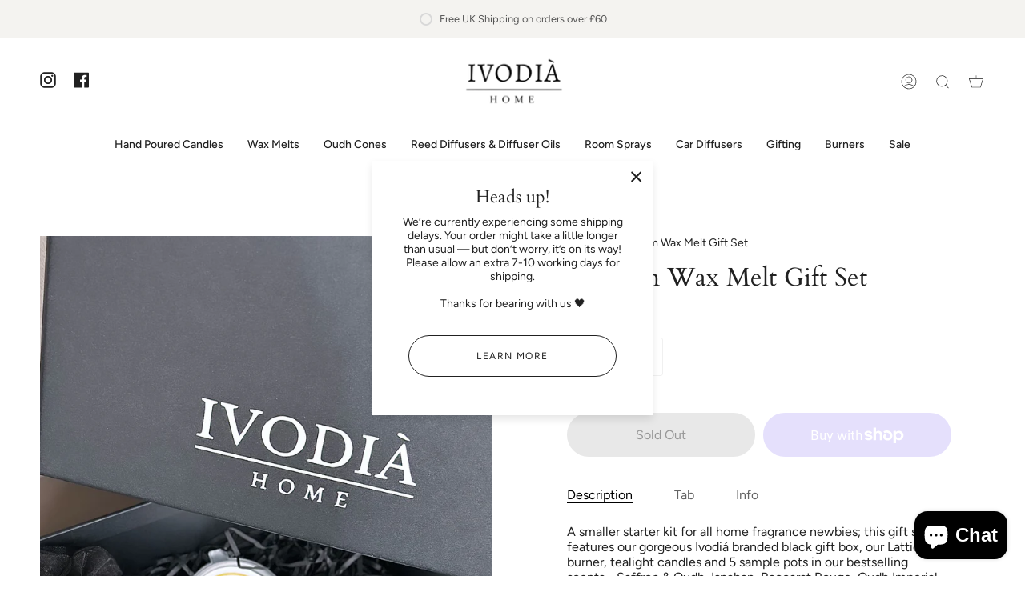

--- FILE ---
content_type: text/html; charset=utf-8
request_url: https://ivodiahome.com/products/medium-wax-melt-gift-set?section_id=api-product-grid-item
body_size: 372
content:
<div id="shopify-section-api-product-grid-item" class="shopify-section">
<div data-api-content>
<div class="product-item large-up--one-quarter medium--one-quarter small--one-whole  product-item--centered product-item--api-product-grid-item-" data-product-grid-item data-slide="||itemIndex||" data-slide-index="||itemIndex||"><div class="product-item__image" data-product-image>
    <a class="product-link" href="/products/medium-wax-melt-gift-set" aria-label="Medium Wax Melt Gift Set" data-grid-link>
      
        <div class="product-item__bg lazyload"
          data-grid-slide
          data-aos="img-in"
          data-aos-delay="||itemAosDelay||"
          data-aos-duration="||itemAosImageDuration||"
          data-aos-anchor="||itemAnimationAnchor||"
          data-aos-easing="ease-out-quart"
          data-bgset="//ivodiahome.com/cdn/shop/files/image_250ee02b-6204-4775-a962-da2cc02fa5db_180x.jpg?v=1711377323 180w 320h,//ivodiahome.com/cdn/shop/files/image_250ee02b-6204-4775-a962-da2cc02fa5db_360x.jpg?v=1711377323 360w 640h,//ivodiahome.com/cdn/shop/files/image_250ee02b-6204-4775-a962-da2cc02fa5db_540x.jpg?v=1711377323 540w 960h,//ivodiahome.com/cdn/shop/files/image_250ee02b-6204-4775-a962-da2cc02fa5db_720x.jpg?v=1711377323 720w 1280h,//ivodiahome.com/cdn/shop/files/image_250ee02b-6204-4775-a962-da2cc02fa5db_900x.jpg?v=1711377323 900w 1600h,//ivodiahome.com/cdn/shop/files/image_250ee02b-6204-4775-a962-da2cc02fa5db_1080x.jpg?v=1711377323 1080w 1920h,//ivodiahome.com/cdn/shop/files/image_250ee02b-6204-4775-a962-da2cc02fa5db.jpg?v=1711377323 1179w 2096h">
          
            &nbsp;
          
        </div>
        
      
    </a>

    
  </div>

  <noscript>
    <a class="product-link" href="/products/medium-wax-melt-gift-set" aria-label="Medium Wax Melt Gift Set" data-grid-link>
      <div class="product-item__image no-js-image" style="background-image:url('//ivodiahome.com/cdn/shop/files/image_250ee02b-6204-4775-a962-da2cc02fa5db_540x.jpg?v=1711377323'); background-size: contain; background-position: center center; background-repeat: no-repeat;"></div>
    </a>
  </noscript>

  <div class="product-information"
    data-aos="fade"
    data-aos-delay="||itemAosDelay||"
    data-aos-duration="||itemAosTextDuration||"
    data-aos-anchor="||itemAnimationAnchor||"
    data-product-information>
    <a class="product-link" href="/products/medium-wax-melt-gift-set" aria-label="Medium Wax Melt Gift Set" data-grid-link><p class="product__grid__title">
        Medium Wax Melt Gift Set
      </p>
  















<div style='' class='jdgm-widget jdgm-preview-badge' data-id='8227762143394'
data-template='product'
data-auto-install='false'>
  <div style='display:none' class='jdgm-prev-badge' data-average-rating='0.00' data-number-of-reviews='0' data-number-of-questions='0'> <span class='jdgm-prev-badge__stars' data-score='0.00' tabindex='0' aria-label='0.00 stars' role='button'> <span class='jdgm-star jdgm--off'></span><span class='jdgm-star jdgm--off'></span><span class='jdgm-star jdgm--off'></span><span class='jdgm-star jdgm--off'></span><span class='jdgm-star jdgm--off'></span> </span> <span class='jdgm-prev-badge__text'> No reviews </span> </div>
</div>






<span class="price">
        
          <span class="sold-out">Sold Out</span>
        
      </span>
      

      
    </a>
  </div>
</div>
</div></div>

--- FILE ---
content_type: text/javascript; charset=utf-8
request_url: https://ivodiahome.com/products/medium-wax-melt-gift-set.js
body_size: 633
content:
{"id":8227762143394,"title":"Medium Wax Melt Gift Set","handle":"medium-wax-melt-gift-set","description":"\u003cmeta charset=\"UTF-8\"\u003e\n\u003cp\u003eA smaller starter kit for all home fragrance newbies; this gift set features our gorgeous Ivodiá branded black gift box, our Lattice burner, tealight candles and 5 sample pots in our bestselling scents - Saffron \u0026amp; Oudh, Ispahan, Baccarat Rouge, Oudh Imperial and Velvet Rose \u0026amp; Oudh (If you’d like to pick your own scents, please send us a message and we’d be more than happy to try and accommodate). \u003cbr\u003e\u003cbr\u003e\u003c\/p\u003e\n\u003cp\u003eThese gift sets are limited edition and make the most luxurious yet affordable gift for Eid - you do not want to miss out on this one!\u003c\/p\u003e","published_at":"2024-03-23T20:39:48+00:00","created_at":"2024-03-23T20:39:48+00:00","vendor":"Ivodià Home","type":"","tags":["gifting"],"price":3000,"price_min":3000,"price_max":3000,"available":false,"price_varies":false,"compare_at_price":null,"compare_at_price_min":0,"compare_at_price_max":0,"compare_at_price_varies":false,"variants":[{"id":44245418606754,"title":"Default Title","option1":"Default Title","option2":null,"option3":null,"sku":"","requires_shipping":true,"taxable":true,"featured_image":null,"available":false,"name":"Medium Wax Melt Gift Set","public_title":null,"options":["Default Title"],"price":3000,"weight":0,"compare_at_price":null,"inventory_management":"shopify","barcode":"","requires_selling_plan":false,"selling_plan_allocations":[]}],"images":["\/\/cdn.shopify.com\/s\/files\/1\/0402\/5126\/1090\/files\/image_250ee02b-6204-4775-a962-da2cc02fa5db.jpg?v=1711377323"],"featured_image":"\/\/cdn.shopify.com\/s\/files\/1\/0402\/5126\/1090\/files\/image_250ee02b-6204-4775-a962-da2cc02fa5db.jpg?v=1711377323","options":[{"name":"Title","position":1,"values":["Default Title"]}],"url":"\/products\/medium-wax-melt-gift-set","media":[{"alt":null,"id":30135171842210,"position":1,"preview_image":{"aspect_ratio":0.563,"height":2096,"width":1179,"src":"https:\/\/cdn.shopify.com\/s\/files\/1\/0402\/5126\/1090\/files\/image_250ee02b-6204-4775-a962-da2cc02fa5db.jpg?v=1711377323"},"aspect_ratio":0.563,"height":2096,"media_type":"image","src":"https:\/\/cdn.shopify.com\/s\/files\/1\/0402\/5126\/1090\/files\/image_250ee02b-6204-4775-a962-da2cc02fa5db.jpg?v=1711377323","width":1179}],"requires_selling_plan":false,"selling_plan_groups":[]}